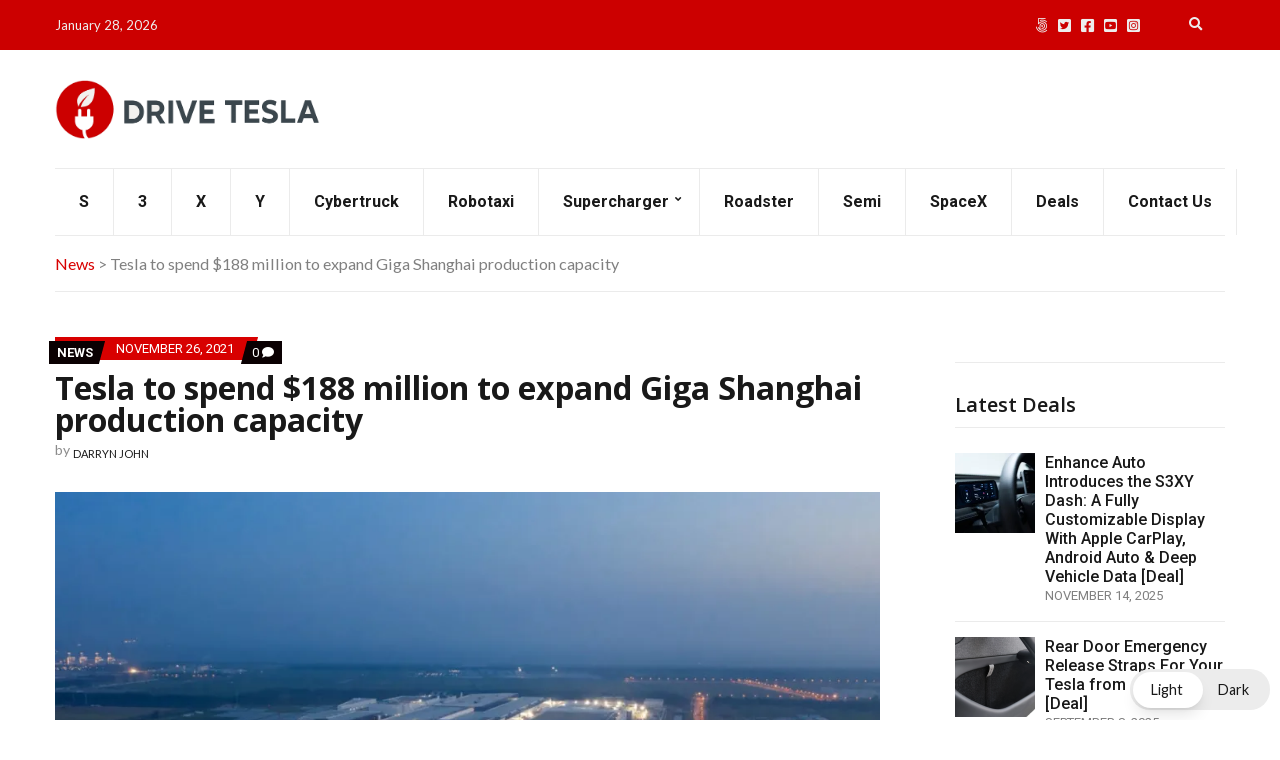

--- FILE ---
content_type: text/css
request_url: https://driveteslacanada.ca/wp-content/plugins/ignition/inc/assets/vendor/ignition-icons/css/ignition-icons.min.css?ver=3.4.1
body_size: 888
content:
@font-face{font-family:ignition-icons;src:url('../fonts/ignition-icons.eot?1.2');src:url('../fonts/ignition-icons.eot?1.2#iefix') format('eot'),url('../fonts/ignition-icons.woff2?1.2') format('woff2'),url('../fonts/ignition-icons.woff?1.2') format('woff'),url('../fonts/ignition-icons.ttf?1.2') format('truetype'),url('../fonts/ignition-icons.svg?1.2#ignition-icons') format('svg')}.ignition-icons::before,[class^=ignition-icons-]:before{-moz-osx-font-smoothing:grayscale;-webkit-font-smoothing:antialiased;display:inline-block;font-style:normal;font-variant:normal;text-rendering:auto;line-height:1;font-weight:400;text-transform:none;font-family:ignition-icons}.ignition-icons-500px:before{content:"\e001"}.ignition-icons-accessible-icon:before{content:"\e002"}.ignition-icons-airbnb:before{content:"\e003"}.ignition-icons-amazon-pay:before{content:"\e004"}.ignition-icons-amazon:before{content:"\e005"}.ignition-icons-angle-double-down:before{content:"\e006"}.ignition-icons-angle-double-left:before{content:"\e007"}.ignition-icons-angle-double-right:before{content:"\e008"}.ignition-icons-angle-double-up:before{content:"\e009"}.ignition-icons-angle-down:before{content:"\e00a"}.ignition-icons-angle-left:before{content:"\e00b"}.ignition-icons-angle-right:before{content:"\e00c"}.ignition-icons-angle-up:before{content:"\e00d"}.ignition-icons-apple-pay:before{content:"\e00e"}.ignition-icons-apple:before{content:"\e00f"}.ignition-icons-arrow-down:before{content:"\e010"}.ignition-icons-arrow-left:before{content:"\e011"}.ignition-icons-arrow-right:before{content:"\e012"}.ignition-icons-arrow-up:before{content:"\e013"}.ignition-icons-bandcamp:before{content:"\e014"}.ignition-icons-bars:before{content:"\e015"}.ignition-icons-behance-square:before{content:"\e016"}.ignition-icons-caret-down:before{content:"\e017"}.ignition-icons-caret-left:before{content:"\e018"}.ignition-icons-caret-right:before{content:"\e019"}.ignition-icons-caret-up:before{content:"\e01a"}.ignition-icons-cc-amazon-pay:before{content:"\e01b"}.ignition-icons-cc-amex:before{content:"\e01c"}.ignition-icons-cc-apple-pay:before{content:"\e01d"}.ignition-icons-cc-diners-club:before{content:"\e01e"}.ignition-icons-cc-discover:before{content:"\e01f"}.ignition-icons-cc-jcb:before{content:"\e020"}.ignition-icons-cc-mastercard:before{content:"\e021"}.ignition-icons-cc-paypal:before{content:"\e022"}.ignition-icons-cc-stripe:before{content:"\e023"}.ignition-icons-cc-visa:before{content:"\e024"}.ignition-icons-check:before{content:"\e025"}.ignition-icons-chrome:before{content:"\e026"}.ignition-icons-codepen:before{content:"\e027"}.ignition-icons-comment:before{content:"\e028"}.ignition-icons-deviantart:before{content:"\e029"}.ignition-icons-dir-down:before{content:"\e02a"}.ignition-icons-dir-left:before{content:"\e02b"}.ignition-icons-dir-right:before{content:"\e02c"}.ignition-icons-dir-up:before{content:"\e02d"}.ignition-icons-dribbble:before{content:"\e02e"}.ignition-icons-dropbox:before{content:"\e02f"}.ignition-icons-drupal:before{content:"\e030"}.ignition-icons-envelope:before{content:"\e031"}.ignition-icons-etsy:before{content:"\e032"}.ignition-icons-facebook-square:before{content:"\e033"}.ignition-icons-firefox-browser:before{content:"\e034"}.ignition-icons-firefox:before{content:"\e035"}.ignition-icons-flickr:before{content:"\e036"}.ignition-icons-foursquare:before{content:"\e037"}.ignition-icons-get-pocket:before{content:"\e038"}.ignition-icons-github-square:before{content:"\e039"}.ignition-icons-goodreads:before{content:"\e03a"}.ignition-icons-google-pay:before{content:"\e03b"}.ignition-icons-google:before{content:"\e03c"}.ignition-icons-hacker-news:before{content:"\e03d"}.ignition-icons-heart-empty:before{content:"\e03e"}.ignition-icons-heart:before{content:"\e03f"}.ignition-icons-info-circle:before{content:"\e040"}.ignition-icons-instagram-square:before{content:"\e041"}.ignition-icons-internet-explorer:before{content:"\e042"}.ignition-icons-lastfm-square:before{content:"\e043"}.ignition-icons-linkedin:before{content:"\e044"}.ignition-icons-location-arrow:before{content:"\e045"}.ignition-icons-long-arrow-alt-down:before{content:"\e046"}.ignition-icons-long-arrow-alt-left:before{content:"\e047"}.ignition-icons-long-arrow-alt-up:before{content:"\e048"}.ignition-icons-long-arrow-right:before{content:"\e049"}.ignition-icons-medium:before{content:"\e04a"}.ignition-icons-mixcloud:before{content:"\e04b"}.ignition-icons-opera:before{content:"\e04c"}.ignition-icons-paypal:before{content:"\e04d"}.ignition-icons-pinterest-square:before{content:"\e04e"}.ignition-icons-play:before{content:"\e04f"}.ignition-icons-reddit:before{content:"\e050"}.ignition-icons-safari:before{content:"\e051"}.ignition-icons-search-minus:before{content:"\e052"}.ignition-icons-search-plus:before{content:"\e053"}.ignition-icons-search:before{content:"\e054"}.ignition-icons-shopping-basket:before{content:"\e055"}.ignition-icons-shopping-cart:before{content:"\e056"}.ignition-icons-skype:before{content:"\e057"}.ignition-icons-snapchat:before{content:"\e058"}.ignition-icons-soundcloud:before{content:"\e059"}.ignition-icons-spinner:before{content:"\e05a"}.ignition-icons-spotify:before{content:"\e05b"}.ignition-icons-star-empty:before{content:"\e05c"}.ignition-icons-star-half-alt:before{content:"\e05d"}.ignition-icons-star-half:before{content:"\e05e"}.ignition-icons-star:before{content:"\e05f"}.ignition-icons-steam-square:before{content:"\e060"}.ignition-icons-stripe:before{content:"\e061"}.ignition-icons-stumbleupon:before{content:"\e062"}.ignition-icons-times:before{content:"\e063"}.ignition-icons-tripadvisor:before{content:"\e064"}.ignition-icons-tumblr-square:before{content:"\e065"}.ignition-icons-twitch:before{content:"\e066"}.ignition-icons-twitter-square:before{content:"\e067"}.ignition-icons-user:before{content:"\e068"}.ignition-icons-vimeo:before{content:"\e069"}.ignition-icons-whatsapp:before{content:"\e06a"}.ignition-icons-wikipedia-w:before{content:"\e06b"}.ignition-icons-windows:before{content:"\e06c"}.ignition-icons-wordpress:before{content:"\e06d"}.ignition-icons-y-combinator:before{content:"\e06e"}.ignition-icons-yelp:before{content:"\e06f"}.ignition-icons-youtube-play:before{content:"\e070"}.ignition-icons-youtube-square:before{content:"\e071"}.ignition-icons-phone:before{content:"\e072"}.ignition-icons-phone-alt:before{content:"\e073"}.ignition-icons-mobile-alt:before{content:"\e074"}.ignition-icons-map-pin:before{content:"\e075"}.ignition-icons-map-marker:before{content:"\e076"}.ignition-icons-globe:before{content:"\e077"}.ignition-icons-telegram:before{content:"\f101";}.ignition-icons-tiktok:before{content:"\f102";}


--- FILE ---
content_type: text/plain; charset=utf-8
request_url: https://ads.adthrive.com/http-api/cv2
body_size: 2760
content:
{"om":["0g8i9uvz","0iyi1awv","0s298m4lr19","0sm4lr19","1","10011/ba9f11025c980a17f6936d2888902e29","1011_302_56233474","101975_206_546999","1028_8728253","1029_w78dluld","10ua7afe","11142692","11509227","11896988","12010084","12010088","12168663","12171164","12171239","12181250","124843_10","124853_8","1dynz4oo","1qycnxb6","1szmtd70","2132:44764946","2132:45291933","2179:587972454577294590","2249:650628539","2249:650662457","2307:3v2n6fcp","2307:4jvxy62x","2307:76mreekc","2307:7sf7w6kh","2307:8orkh93v","2307:9i2ttdsc","2307:bbmp7y9z","2307:bpecuyjx","2307:dsugp5th","2307:dt8ncuzh","2307:e1an7fls","2307:h4ri05oz","2307:hn3eanl8","2307:ixnblmho","2307:lc1wx7d6","2307:lxoi65lp","2307:plth4l1a","2307:r0u09phz","2307:revf1erj","2307:u30fsj32","2409_15064_70_85809052","2409_25495_176_CR52092921","2409_25495_176_CR52092923","2409_25495_176_CR52153848","2409_25495_176_CR52153849","2409_25495_176_CR52178316","2409_25495_176_CR52178317","2409_25495_176_CR52186411","248492122","24xairda","262808","2662_200562_8172741","2662_200562_8182931","2676:86739704","2715_9888_505171","2715_9888_549635","28933536","29239961","2jjp1phz","308_125204_13","32447008","33605623","3658_104709_h9hxhm9h","3658_15032_e1an7fls","3658_15078_87gc0tji","3658_15078_h7fq12y2","3658_15078_revf1erj","3658_15106_u4atmpu4","3658_18008_h4ri05oz","3658_203382_y96tvrmt","381513943572","3822:24417995","39303318","39369099","3LMBEkP-wis","3c5dkic6","3v2n6fcp","409_216396","409_216416","409_216506","409_225976","409_225977","409_225978","409_226322","409_227223","409_227227","409_228385","43919985","44023623","45999652","48223062","485027845327","48u8qn4k","497_44_ZIWOKILJN5EW3OXMUHGYBV_320x50_1","51372397","5316_1685752_a0780d94-47f1-41d9-812b-138553be12ec","53v6aquw","54779847","54779856","5504:203918","5510:cymho2zs","5510:r6vl3f1t","5510:u4atmpu4","55167461","55763522","557_409_216366","557_409_220159","557_409_220363","557_409_220364","557_409_225988","557_409_225992","557_409_228354","557_409_228363","56341213","566561477","60157596","60168597","60638194","61916211","61916223","61916225","61932920","61932933","61945704","6226512763","627301267","628015148","628222860","628223277","628360579","628444259","628444349","628622178","628622244","628622247","628622250","628683371","628687043","628687460","628687463","628803013","628841673","629007394","629009180","629168001","629171202","630928655","651637461","695879898","695879935","6mrds7pc","6wclm3on","700109389","702397981","705115332","705115523","705116521","705127202","70_85402277","70_85402405","70_86698021","732421398132","7354_138543_83558741","74243_74_17414988","74243_74_17415009","74wv3qdx","76mreekc","78827816","7fc6xgyo","7qkajqck","7sf7w6kh","7xb3th35","8152859","8154363","8168536","8172728","8172732","8172741","82133859","84578144","85690519","85702055","86088017","86434328","86434663","86509229","8831024240_564549740","8968064","8b5u826e","9057/0328842c8f1d017570ede5c97267f40d","9057/211d1f0fa71d1a58cabee51f2180e38f","9057/37a3ff30354283181bfb9fb2ec2f8f75","91950666","9i2ttdsc","9krcxphu","9rqgwgyb","9zqtrtrf","a7wye4jw","af9kspoi","b5idbd4d","b90cwbcd","bbmp7y9z","bpecuyjx","c1hsjx06","c7z0h277","cr-2azmi2ttu9vd","cr-aav22g0wubwj","cr-aawz2m7uubwj","cr-f6puwm2yu7tf1","cr-tki3g2enuatj","cymho2zs","d03uoroo","d4q5wkxk","dsugp5th","dt8ncuzh","dy35slve","e1an7fls","eqbvsedt","fhvuatu6","fjp0ceax","fshufal2","g1cx0n31","g749lgab","h4ri05oz","hffavbt7","hfqgqvcv","hswgcqif","hu52wf5i","hya8dpaz","i2aglcoy","i35hdrxv","icajkkn0","ixnblmho","jlqm3ol6","jsy1a3jk","k0csqwfi","k2xfz54q","kffk9cs8","kk5768bd","l2s786m6","l4p5cwls","lc1wx7d6","ll8m2pwk","lqdvaorh","lxlnailk","lym1wdwi","mz6snrrk","n3298egwnq7","nr5arrhc","o2s05iig","o5xj653n","of8dd9pr","ooo6jtia","owdk9u9m","p0odjzyt","pi9dvb89","pkydekxi","plth4l1a","pm9dmfkk","q9plh3qd","qp9gc5fs","qqvgscdx","qt09ii59","quk7w53j","r0u09phz","revf1erj","riaslz7g","rnvjtx7r","t79r9pdb","t7d69r6a","ttjmhjja","u4atmpu4","u8px4ucu","ujl9wsn7","v705kko8","v8v6h2i5","vdpy7l2e","w6tr7aaj","wvuhrb6o","x8ej2sbt","y141rtv6","yi6qlg3p","z11p8sdr","z2zvrgyz","zep75yl2","zw6jpag6","7979132","7979135"],"pmp":[],"adomains":["123notices.com","1md.org","about.bugmd.com","acelauncher.com","adameve.com","akusoli.com","allyspin.com","askanexpertonline.com","atomapplications.com","bassbet.com","betsson.gr","biz-zone.co","bizreach.jp","braverx.com","bubbleroom.se","bugmd.com","buydrcleanspray.com","byrna.com","capitaloneshopping.com","clarifion.com","combatironapparel.com","controlcase.com","convertwithwave.com","cotosen.com","countingmypennies.com","cratedb.com","croisieurope.be","cs.money","dallasnews.com","definition.org","derila-ergo.com","dhgate.com","dhs.gov","displate.com","easyprint.app","easyrecipefinder.co","fabpop.net","familynow.club","fla-keys.com","folkaly.com","g123.jp","gameswaka.com","getbugmd.com","getconsumerchoice.com","getcubbie.com","gowavebrowser.co","gowdr.com","gransino.com","grosvenorcasinos.com","guard.io","hero-wars.com","holts.com","instantbuzz.net","itsmanual.com","jackpotcitycasino.com","justanswer.com","justanswer.es","la-date.com","lightinthebox.com","liverrenew.com","local.com","lovehoney.com","lulutox.com","lymphsystemsupport.com","manualsdirectory.org","meccabingo.com","medimops.de","mensdrivingforce.com","millioner.com","miniretornaveis.com","mobiplus.me","myiq.com","national-lottery.co.uk","naturalhealthreports.net","nbliver360.com","nikke-global.com","nordicspirit.co.uk","nuubu.com","onlinemanualspdf.co","original-play.com","outliermodel.com","paperela.com","paradisestays.site","parasiterelief.com","peta.org","photoshelter.com","plannedparenthood.org","playvod-za.com","printeasilyapp.com","printwithwave.com","profitor.com","quicklearnx.com","quickrecipehub.com","rakuten-sec.co.jp","rangeusa.com","refinancegold.com","robocat.com","royalcaribbean.com","saba.com.mx","shift.com","simple.life","spinbara.com","systeme.io","taboola.com","tackenberg.de","temu.com","tenfactorialrocks.com","theoceanac.com","topaipick.com","totaladblock.com","usconcealedcarry.com","vagisil.com","vegashero.com","vegogarden.com","veryfast.io","viewmanuals.com","viewrecipe.net","votervoice.net","vuse.com","wavebrowser.co","wavebrowserpro.com","weareplannedparenthood.org","xiaflex.com","yourchamilia.com"]}